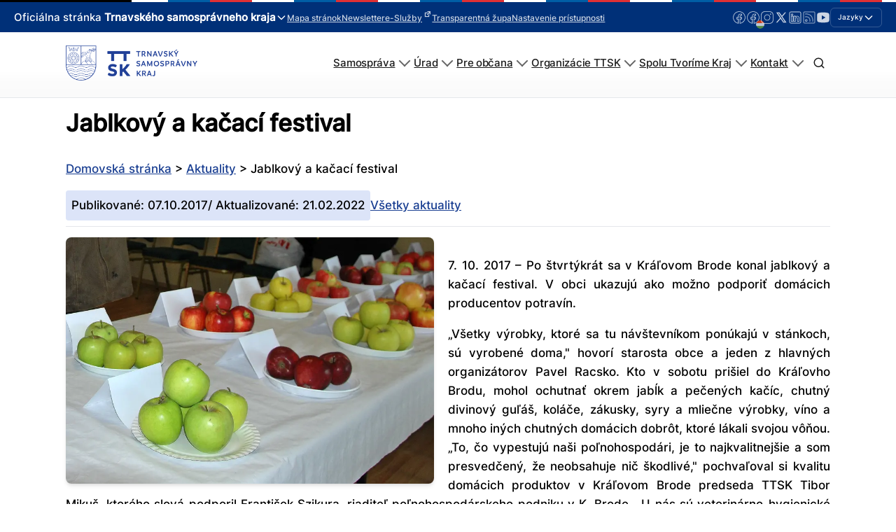

--- FILE ---
content_type: text/css
request_url: https://trnava-vuc.sk/wp-content/uploads/oxygen/css/1958.css?cache=1758712398&ver=6.8.3
body_size: 4987
content:
#section-33-1958 > .ct-section-inner-wrap{padding-top:15px;padding-bottom:15px}#section-33-1958{color:#ffffff}#section-15-1958 > .ct-section-inner-wrap{padding-top:0;padding-bottom:0;display:flex;flex-direction:column;align-items:flex-start;justify-content:center}#section-15-1958{display:block}#section-15-1958{border-top-width:1px;border-top-style:solid;border-top-color:b1b4b6;text-align:center}#section-25-1958 > .ct-section-inner-wrap{padding-top:25px;padding-bottom:0;align-items:center}#section-25-1958{background-color:#ffffff;text-align:left}#div_block-59-1958{width:100%;color:#000000;border-bottom-style:solid;border-bottom-width:1px;border-bottom-color:#e5e7eb}#div_block-42-1958{width:100.00%;padding-top:0px;padding-left:0px;padding-right:0px;padding-bottom:0px;align-items:center;flex-direction:row;display:flex;gap:15px}#div_block-85-1958{width:100%;margin-top:25px;margin-bottom:25px}#div_block-125-1958{width:100%;margin-top:25px;margin-bottom:25px}#div_block-64-1958{background-color:#ffd700;width:350px;padding-bottom:0px;padding-top:0px;padding-right:0px;padding-left:0px;margin-bottom:25px;margin-top:15px;margin-right:0px;margin-left:0px;flex-direction:column;display:flex;text-align:left;align-items:flex-start;height:20px}@media (max-width:767px){#div_block-42-1958{text-align:center;flex-direction:column;display:flex;align-items:flex-start}}@media (max-width:991px){#new_columns-41-1958> .ct-div-block{width:100% !important}}#headline-35-1958{padding-bottom:15px}#headline-29-1958{display:block;align-self:center}#_rich_text-101-1958{text-decoration:underline}#_rich_text-106-1958{margin-left:10px;text-decoration:underline}@media (max-width:767px){#_rich_text-101-1958{text-decoration:underline}}#link-102-1958{text-align:center;flex-direction:row;display:flex;margin-left:auto}@media (max-width:767px){#link-102-1958{margin-left:0px}}#image-105-1958{width:20px;height:20px}#code_block-97-1958{display:flex;align-items:center;justify-content:center;flex-wrap:nowrap;gap:30;flex-direction:row}#code_block-40-1958{width:100%;max-width:100%;border-radius:25px;text-align:justify;margin-bottom:25px}#code_block-77-1958{padding-top:0px;display:block;width:100%;padding-bottom:0px}@media (max-width:767px){#code_block-97-1958{padding-bottom:0px}}#_posts_grid-80-1958 > .oxy-posts{display:grid !important;align-items:stretch;grid-template-columns:repeat(3,minmax(200px,1fr));grid-column-gap:32px;grid-row-gap:32px}#_posts_grid-80-1958{flex-direction:column}#_posts_grid-80-1958{display:grid}@media (max-width:991px){#_posts_grid-80-1958 > .oxy-posts{display:grid !important;align-items:stretch;grid-template-columns:repeat(2,minmax(200px,1fr));grid-column-gap:32px;grid-row-gap:32px}#_posts_grid-80-1958{flex-direction:column}#_posts_grid-80-1958{display:grid}}@media (max-width:767px){#_posts_grid-80-1958 > .oxy-posts{display:grid !important;align-items:stretch;grid-template-columns:repeat(1,minmax(200px,1fr));grid-column-gap:32px;grid-row-gap:32px}#_posts_grid-80-1958{flex-direction:column}#_posts_grid-80-1958{display:grid}}#_posts_grid-80-1958 .oxy-posts .oxy-post{width:100% !important;border:1px solid var(--border-color)}#_posts_grid-80-1958 .oxy-post-image{height:176px;border-radius:8px 8px 0px 0px}#_posts_grid-80-1958 .oxy-post-meta{gap:8px;row-gap:4px}@media (max-width:1167px){#_posts_grid-80-1958 .oxy-post-image{height:156px}}@media (max-width:991px){#_posts_grid-80-1958 .oxy-post-image{height:176px}}@media (max-width:767px){#_posts_grid-80-1958 .oxy-post-image{height:226px}}@media (max-width:479px){#_posts_grid-80-1958 .oxy-post-image{height:176px}}#_posts_grid-80-1958 .oxy-easy-posts-pages{margin-top:96px;padding:16px 8px;display:flex;flex-wrap:wrap;justify-content:center;gap:8px}#_posts_grid-80-1958 .oxy-easy-posts-pages .page-numbers{padding:10.75px 19.58px;background-color:var(--white-color);color:var(--primary-color);text-transform:capitalize;font-size:16px;font-weight:400;border-radius:4px;display:inline-flex;box-shadow:0px 16px 40px rgba(154,170,207,0.2);justify-content:center;align-items:center}#_posts_grid-80-1958 .oxy-easy-posts-pages .page-numbers.current{background-color:var(--primary-color);color:var(--light-color)}#_posts_grid-80-1958 .oxy-easy-posts-pages .page-numbers:hover{background-color:var(--primary-color);color:var(--light-color)}@media (max-width:479px){#_posts_grid-80-1958 .oxy-easy-posts-pages .page-numbers{padding:5.37500px 13.8px;font-size:14px}}#_posts_grid-80-1958 .oxy-post-title:hover{color:var(--primary-hover-color)}#_posts_grid-80-1958 .oxy-read-more{font-size:0.8em;color:white;background-color:black;text-decoration:none;padding:0.75em 1.5em;line-height:1;border-radius:3px;display:inline-block}#_posts_grid-80-1958 .oxy-easy-posts-pages{text-align:center}#_posts_grid-80-1958 .oxy-read-more:hover{text-decoration:none}@media (max-width:1168px){#_posts_grid-80-1958 .oxy-post{width:50% !important}}@media (max-width:767px){#_posts_grid-80-1958 .oxy-post{width:100% !important}}